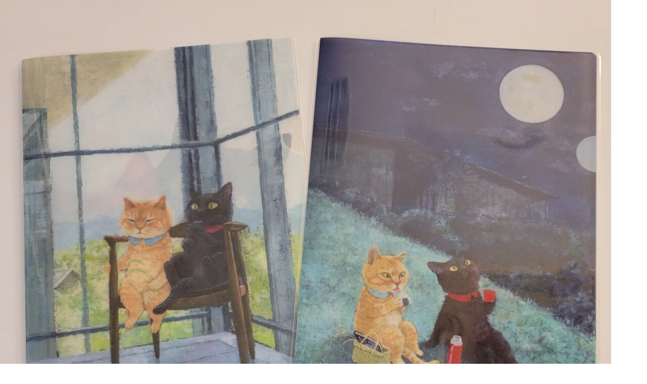

--- FILE ---
content_type: text/html
request_url: https://www.onomichi-museum.jp/info/assets_c/2022/12/20221215_161346-1762.html
body_size: 175
content:
<!DOCTYPE html>
<html>
    <head>
        <title>https://www.onomichi-museum.jp/info/files/20221215_161346.jpg</title>
    </head>
    <body id="uploaded-image-popup" class="popup" style="margin: 0;padding: 0;">
        <img src="https://www.onomichi-museum.jp/info/files/20221215_161346.jpg" width="1209" height="1418" alt="https://www.onomichi-museum.jp/info/files/20221215_161346.jpg" style="margin: 0;padding: 0;border: 0;" />
    </body>
</html>
